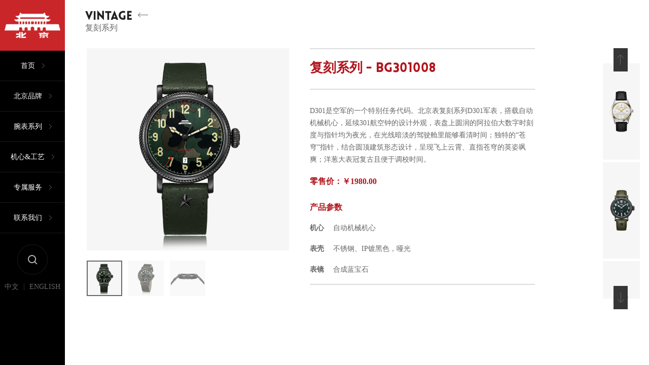

--- FILE ---
content_type: text/html; charset=UTF-8
request_url: http://www.beijingwatch.com/item/326
body_size: 37872
content:
<!DOCTYPE html>
<html lang="zh">
<head>

    <meta charset="UTF-8">
    <meta http-equiv="X-UA-Compatible" content="IE=edge,chrome=1">
    <meta name="viewport" content="width=device-width, initial-scale=1.0, maximum-scale=1.0, user-scalable=no"/>
    <meta name="renderer" content="webkit">
    <meta name="_token" content="9JWpsQHRYtcX5Hx1dCCFxlYdvKhWYAFTJgAL2oW1"/>
    <title>    复刻系列D301小军表Ⅱ期（丛林迷彩） - 北京表
</title>
    <meta name="description" content="北京表，北京品牌">
    <meta name="keywords" content="手表，机心，腕表，北京">
    <link rel="stylesheet" href="http://www.beijingwatch.com/assets/css/bootstrap.min.css">
    <link rel="stylesheet" href="http://www.beijingwatch.com/assets/css/web/common_nav.css">
    <link rel="stylesheet" href="http://www.beijingwatch.com/assets/css/web/common_main.css">
    <link rel="stylesheet" href="http://www.beijingwatch.com/assets/css/web/common_head.css">

            <link rel="stylesheet" href="http://www.beijingwatch.com/assets/css/web/detailed.goods.index.blade.main.css">
</head>
<body>

<div class="wrap clearfix">

    <div class="nav_left">
        <div class="nav_logo">
            <a href="http://www.beijingwatch.com/index">
                <img src="http://www.beijingwatch.com/uploads/images/category/17406263798210.png" width="110" height="50">
            </a>
        </div>
        <div class="nav_line">
    <ul>
                    <li>
                <a href="http://www.beijingwatch.com/index">首页</a>
                            </li>
                    <li>
                <a href=" javascript:; ">北京品牌</a>
                                    <div class="nav_h_bg"></div>
                    <div class="nav_hover">
                        <ul>
                                                            <a href="http://www.beijingwatch.com/story"><li>品牌故事</li></a>
                                                            <a href="http://www.beijingwatch.com/course"><li>发展历程</li></a>
                                                            <a href="http://www.beijingwatch.com/articleCat/4"><li>制表大师</li></a>
                                                            <a href="http://www.beijingwatch.com/articleCat/5"><li>新闻活动</li></a>
                                                            <a href="http://www.beijingwatch.com/news/80"><li>空间艺术</li></a>
                                                    </ul>
                    </div>
                            </li>
                    <li>
                <a href="http://www.beijingwatch.com/category/1">腕表系列</a>
                                    <div class="nav_h_bg"></div>
                    <div class="nav_hover">
                        <ul>
                                                            <a href="http://www.beijingwatch.com/category/3"><li>高端定制</li></a>
                                                            <a href="http://www.beijingwatch.com/category/23"><li>潜锋系列</li></a>
                                                            <a href="http://www.beijingwatch.com/category/22"><li>丝语系列</li></a>
                                                            <a href="http://www.beijingwatch.com/category/24"><li>东方文化系列</li></a>
                                                            <a href="http://www.beijingwatch.com/category/4"><li>北海系列</li></a>
                                                            <a href="http://www.beijingwatch.com/category/5"><li>经典系列</li></a>
                                                            <a href="http://www.beijingwatch.com/category/6"><li>复刻系列</li></a>
                                                            <a href="http://www.beijingwatch.com/category/7"><li>名筑系列</li></a>
                                                            <a href="http://www.beijingwatch.com/category/8"><li>灵感系列</li></a>
                                                            <a href="http://www.beijingwatch.com/category/21"><li>猎户系列</li></a>
                                                            <a href="http://www.beijingwatch.com/search/watch"><li>搜索腕表</li></a>
                                                    </ul>
                    </div>
                            </li>
                    <li>
                <a href=" javascript:; ">机心&amp;工艺</a>
                                    <div class="nav_h_bg"></div>
                    <div class="nav_hover">
                        <ul>
                                                            <a href="http://www.beijingwatch.com/category/10"><li>复杂机心</li></a>
                                                            <a href="http://www.beijingwatch.com/articleCat/15"><li>制表工艺</li></a>
                                                    </ul>
                    </div>
                            </li>
                    <li>
                <a href=" javascript:; ">专属服务</a>
                                    <div class="nav_h_bg"></div>
                    <div class="nav_hover">
                        <ul>
                                                            <a href="http://www.beijingwatch.com/articleCat/10"><li>产品手册</li></a>
                                                            <a href="http://www.beijingwatch.com/articleCat/18"><li>说明书</li></a>
                                                            <a href="http://www.beijingwatch.com/articleCat/11"><li>维修网点</li></a>
                                                    </ul>
                    </div>
                            </li>
                    <li>
                <a href=" javascript:; ">联系我们</a>
                                    <div class="nav_h_bg"></div>
                    <div class="nav_hover">
                        <ul>
                                                            <a href="http://www.beijingwatch.com/articleCat/7"><li>联系我们</li></a>
                                                            <a href="http://www.beijingwatch.com/articleCat/8"><li>专柜地址</li></a>
                                                    </ul>
                    </div>
                            </li>
            </ul>
</div>        <div class="search">
            <a href="http://www.beijingwatch.com/search/watch">
                <span class="search_icon"></span>
            </a>
        </div>
        <div class="language">
            <a href="http://www.beijingwatch.com/">中文</a>
            |
            <a href="http://en.beijingwatch.com/">ENGLISH</a>
        </div>
    </div>

    <div class="right_main">
            <div class="detailed">
        <div class="search_head">
                            <h2>
                    <span style="float: left">
                        VINTAGE
                    </span>
                    <a href=" http://www.beijingwatch.com/category/6 " class="back">
                        <span class="back_icon"><i></i></span>
                    </a>
                </h2>
                <h3>
                    <span style="float: left; width: 100%">
                        复刻系列
                    </span>
                </h3>
                    </div>
        <div class="detailed_con">
            <div class="goods_pic_con">
                <div class="pic-box" id="picBox">
                                            <img src="http://www.beijingwatch.com/uploads/images/goods/201907/goods_img/15622941872713.png">
                                    </div>
                <div class="small-pic-box">
                    <ul class="clearfix">
                                                    <li class="on"><img src="http://www.beijingwatch.com/uploads/images/goods/201907/goods_img/15622941872713.png"></li>
                                                    <li ><img src="http://www.beijingwatch.com/uploads/images/goods/201907/goods_img/15622941891674.png"></li>
                                                    <li ><img src="http://www.beijingwatch.com/uploads/images/goods/201907/goods_img/15622941903120.png"></li>
                                            </ul>
                </div>
            </div>
            <div class="goods_info" style="display: block">
                <h2>复刻系列 -
                    BG301008                    </h2>
                <div class="goods_info_con" id="goodsInfo">
                    <p>D301是空军的一个特别任务代码。北京表复刻系列D301军表，搭载自动机械机心，延续301航空钟的设计外观，表盘上圆润的阿拉伯大数字时刻度与指针均为夜光，在光线暗淡的驾驶舱里能够看清时间；独特的&ldquo;苍穹&rdquo;指针，结合圆顶建筑形态设计，呈现飞上云霄、直指苍穹的英姿飒爽；洋葱大表冠复古且便于调校时间。</p>
                    <h3>零售价：￥1980.00</h3>                    <h3>产品参数</h3>
                    <ul>
                                                    <li><b>机心</b><span>自动机械机心</span></li>                                                    <li><b>表壳</b><span>不锈钢、IP镀黑色，哑光</span></li>                                                    <li><b>表镜</b><span>合成蓝宝石</span></li>                                                                                                        <li><b>表带</b><span>墨绿色牛皮</span></li>                                                    <li><b>表径</b><span>41mm</span></li>                                                    <li><b>厚度</b><span>11mm</span></li>                                                    <li><b>功能</b><span>自动上链；日历显示</span></li>                                                                                                                                                    </ul>
                </div>
            </div>
            <div class="goods-list_box">
                <div class="goods-list">
                    <div class="gd_list_con" id="SlideY">
                        <ul>
                                                            <a href="http://www.beijingwatch.com/item/5" >
                                    <li>
                                        <div class="hover_info">
                                            <div class="info_text">
                                                                                                    <h2>VINTAGE</h2>
                                                                                                <h3>
                                                    B16B101082
                                                </h3>
                                            </div>
                                        </div>
                                        <div class="ad-pic"><img src="http://www.beijingwatch.com/uploads/images/goods/202204/goods_thumb/16502440918221.png"></div>
                                    </li>
                                </a>
                                                            <a href="http://www.beijingwatch.com/item/171" >
                                    <li>
                                        <div class="hover_info">
                                            <div class="info_text">
                                                                                                    <h2>VINTAGE</h2>
                                                                                                <h3>
                                                    BG301002
                                                </h3>
                                            </div>
                                        </div>
                                        <div class="ad-pic"><img src="http://www.beijingwatch.com/uploads/images/goods/202204/goods_thumb/16502442549405.png"></div>
                                    </li>
                                </a>
                                                            <a href="http://www.beijingwatch.com/item/321" >
                                    <li>
                                        <div class="hover_info">
                                            <div class="info_text">
                                                                                                    <h2>VINTAGE</h2>
                                                                                                <h3>
                                                    BG580005
                                                </h3>
                                            </div>
                                        </div>
                                        <div class="ad-pic"><img src="http://www.beijingwatch.com/uploads/images/goods/202204/goods_thumb/15622936227530.png"></div>
                                    </li>
                                </a>
                                                            <a href="http://www.beijingwatch.com/item/320" >
                                    <li>
                                        <div class="hover_info">
                                            <div class="info_text">
                                                                                                    <h2>VINTAGE</h2>
                                                                                                <h3>
                                                    BG580006
                                                </h3>
                                            </div>
                                        </div>
                                        <div class="ad-pic"><img src="http://www.beijingwatch.com/uploads/images/goods/202204/goods_thumb/15622909727971.png"></div>
                                    </li>
                                </a>
                                                            <a href="http://www.beijingwatch.com/item/322" >
                                    <li>
                                        <div class="hover_info">
                                            <div class="info_text">
                                                                                                    <h2>VINTAGE</h2>
                                                                                                <h3>
                                                    BG301003
                                                </h3>
                                            </div>
                                        </div>
                                        <div class="ad-pic"><img src="http://www.beijingwatch.com/uploads/images/goods/202204/goods_thumb/16502696661207.png"></div>
                                    </li>
                                </a>
                                                            <a href="http://www.beijingwatch.com/item/323" >
                                    <li>
                                        <div class="hover_info">
                                            <div class="info_text">
                                                                                                    <h2>VINTAGE</h2>
                                                                                                <h3>
                                                    BG301005
                                                </h3>
                                            </div>
                                        </div>
                                        <div class="ad-pic"><img src="http://www.beijingwatch.com/uploads/images/goods/202204/goods_thumb/16502697084302.png"></div>
                                    </li>
                                </a>
                                                            <a href="http://www.beijingwatch.com/item/324" >
                                    <li>
                                        <div class="hover_info">
                                            <div class="info_text">
                                                                                                    <h2>VINTAGE</h2>
                                                                                                <h3>
                                                    BG301006
                                                </h3>
                                            </div>
                                        </div>
                                        <div class="ad-pic"><img src="http://www.beijingwatch.com/uploads/images/goods/202204/goods_thumb/16502446319067.png"></div>
                                    </li>
                                </a>
                                                            <a href="http://www.beijingwatch.com/item/325" >
                                    <li>
                                        <div class="hover_info">
                                            <div class="info_text">
                                                                                                    <h2>VINTAGE</h2>
                                                                                                <h3>
                                                    BG301007
                                                </h3>
                                            </div>
                                        </div>
                                        <div class="ad-pic"><img src="http://www.beijingwatch.com/uploads/images/goods/202204/goods_thumb/15622940582505.png"></div>
                                    </li>
                                </a>
                                                            <a href="http://www.beijingwatch.com/item/349" >
                                    <li>
                                        <div class="hover_info">
                                            <div class="info_text">
                                                                                                    <h2>VINTAGE</h2>
                                                                                                <h3>
                                                    BG580012
                                                </h3>
                                            </div>
                                        </div>
                                        <div class="ad-pic"><img src="http://www.beijingwatch.com/uploads/images/goods/202210/goods_thumb/16557054865600.png"></div>
                                    </li>
                                </a>
                                                            <a href="http://www.beijingwatch.com/item/327" >
                                    <li>
                                        <div class="hover_info">
                                            <div class="info_text">
                                                                                                    <h2>VINTAGE</h2>
                                                                                                <h3>
                                                    BG301010
                                                </h3>
                                            </div>
                                        </div>
                                        <div class="ad-pic"><img src="http://www.beijingwatch.com/uploads/images/goods/202204/goods_thumb/15638499947019.png"></div>
                                    </li>
                                </a>
                                                            <a href="http://www.beijingwatch.com/item/328" >
                                    <li>
                                        <div class="hover_info">
                                            <div class="info_text">
                                                                                                    <h2>VINTAGE</h2>
                                                                                                <h3>
                                                    BG301009
                                                </h3>
                                            </div>
                                        </div>
                                        <div class="ad-pic"><img src="http://www.beijingwatch.com/uploads/images/goods/202204/goods_thumb/15638508178177.png"></div>
                                    </li>
                                </a>
                                                            <a href="http://www.beijingwatch.com/item/329" >
                                    <li>
                                        <div class="hover_info">
                                            <div class="info_text">
                                                                                                    <h2>VINTAGE</h2>
                                                                                                <h3>
                                                    BG301011
                                                </h3>
                                            </div>
                                        </div>
                                        <div class="ad-pic"><img src="http://www.beijingwatch.com/uploads/images/goods/202204/goods_thumb/15638510471963.png"></div>
                                    </li>
                                </a>
                                                            <a href="http://www.beijingwatch.com/item/399" >
                                    <li>
                                        <div class="hover_info">
                                            <div class="info_text">
                                                                                                    <h2>VINTAGE</h2>
                                                                                                <h3>
                                                    BG580016
                                                </h3>
                                            </div>
                                        </div>
                                        <div class="ad-pic"><img src="http://www.beijingwatch.com/uploads/images/goods/202405/goods_thumb/17029520796232.png"></div>
                                    </li>
                                </a>
                                                            <a href="http://www.beijingwatch.com/item/364" >
                                    <li>
                                        <div class="hover_info">
                                            <div class="info_text">
                                                                                                    <h2>VINTAGE</h2>
                                                                                                <h3>
                                                    北京中轴线 BG5800010
                                                </h3>
                                            </div>
                                        </div>
                                        <div class="ad-pic"><img src="http://www.beijingwatch.com/uploads/images/goods/202210/goods_thumb/16659979911028.png"></div>
                                    </li>
                                </a>
                                                            <a href="http://www.beijingwatch.com/item/392" >
                                    <li>
                                        <div class="hover_info">
                                            <div class="info_text">
                                                                                                    <h2>VINTAGE</h2>
                                                                                                <h3>
                                                    BG301015
                                                </h3>
                                            </div>
                                        </div>
                                        <div class="ad-pic"><img src="http://www.beijingwatch.com/uploads/images/goods/202306/goods_thumb/16860327473637.png"></div>
                                    </li>
                                </a>
                                                            <a href="http://www.beijingwatch.com/item/400" >
                                    <li>
                                        <div class="hover_info">
                                            <div class="info_text">
                                                                                                    <h2>VINTAGE</h2>
                                                                                                <h3>
                                                    BG580013
                                                </h3>
                                            </div>
                                        </div>
                                        <div class="ad-pic"><img src="http://www.beijingwatch.com/uploads/images/goods/202409/goods_thumb/17247494751636.png"></div>
                                    </li>
                                </a>
                                                            <a href="http://www.beijingwatch.com/item/401" >
                                    <li>
                                        <div class="hover_info">
                                            <div class="info_text">
                                                                                                    <h2>VINTAGE</h2>
                                                                                                <h3>
                                                    BG580015
                                                </h3>
                                            </div>
                                        </div>
                                        <div class="ad-pic"><img src="http://www.beijingwatch.com/uploads/images/goods/202409/goods_thumb/17247494974654.png"></div>
                                    </li>
                                </a>
                                                            <a href="http://www.beijingwatch.com/item/408" >
                                    <li>
                                        <div class="hover_info">
                                            <div class="info_text">
                                                                                                    <h2>VINTAGE</h2>
                                                                                                <h3>
                                                    BG581002
                                                </h3>
                                            </div>
                                        </div>
                                        <div class="ad-pic"><img src="http://www.beijingwatch.com/uploads/images/goods/202408/goods_thumb/17236254692944.png"></div>
                                    </li>
                                </a>
                                                            <a href="http://www.beijingwatch.com/item/409" >
                                    <li>
                                        <div class="hover_info">
                                            <div class="info_text">
                                                                                                    <h2>VINTAGE</h2>
                                                                                                <h3>
                                                    BG581006
                                                </h3>
                                            </div>
                                        </div>
                                        <div class="ad-pic"><img src="http://www.beijingwatch.com/uploads/images/goods/202408/goods_thumb/17236256884613.png"></div>
                                    </li>
                                </a>
                                                            <a href="http://www.beijingwatch.com/item/429" >
                                    <li>
                                        <div class="hover_info">
                                            <div class="info_text">
                                                                                                    <h2>VINTAGE</h2>
                                                                                                <h3>
                                                    BG581501
                                                </h3>
                                            </div>
                                        </div>
                                        <div class="ad-pic"><img src="http://www.beijingwatch.com/uploads/images/goods/202503/goods_thumb/17416587133892.png"></div>
                                    </li>
                                </a>
                                                            <a href="http://www.beijingwatch.com/item/430" >
                                    <li>
                                        <div class="hover_info">
                                            <div class="info_text">
                                                                                                    <h2>VINTAGE</h2>
                                                                                                <h3>
                                                    BG581502
                                                </h3>
                                            </div>
                                        </div>
                                        <div class="ad-pic"><img src="http://www.beijingwatch.com/uploads/images/goods/202503/goods_thumb/17416586794072.png"></div>
                                    </li>
                                </a>
                                                            <a href="http://www.beijingwatch.com/item/432" >
                                    <li>
                                        <div class="hover_info">
                                            <div class="info_text">
                                                                                                    <h2>VINTAGE</h2>
                                                                                                <h3>
                                                    BG580505
                                                </h3>
                                            </div>
                                        </div>
                                        <div class="ad-pic"><img src="http://www.beijingwatch.com/uploads/images/goods/202503/goods_thumb/17419434818479.png"></div>
                                    </li>
                                </a>
                                                            <a href="http://www.beijingwatch.com/item/433" >
                                    <li>
                                        <div class="hover_info">
                                            <div class="info_text">
                                                                                                    <h2>VINTAGE</h2>
                                                                                                <h3>
                                                    BG580506
                                                </h3>
                                            </div>
                                        </div>
                                        <div class="ad-pic"><img src="http://www.beijingwatch.com/uploads/images/goods/202503/goods_thumb/17419437133643.png"></div>
                                    </li>
                                </a>
                                                            <a href="http://www.beijingwatch.com/item/434" >
                                    <li>
                                        <div class="hover_info">
                                            <div class="info_text">
                                                                                                    <h2>VINTAGE</h2>
                                                                                                <h3>
                                                    BG580507
                                                </h3>
                                            </div>
                                        </div>
                                        <div class="ad-pic"><img src="http://www.beijingwatch.com/uploads/images/goods/202503/goods_thumb/17419438658351.png"></div>
                                    </li>
                                </a>
                                                            <a href="http://www.beijingwatch.com/item/435" >
                                    <li>
                                        <div class="hover_info">
                                            <div class="info_text">
                                                                                                    <h2>VINTAGE</h2>
                                                                                                <h3>
                                                    BG580508
                                                </h3>
                                            </div>
                                        </div>
                                        <div class="ad-pic"><img src="http://www.beijingwatch.com/uploads/images/goods/202503/goods_thumb/17419440917627.png"></div>
                                    </li>
                                </a>
                                                    </ul>
                    </div>
                    <a href="javascript:;" class="slideBtn prev" id="prevBtn"><i></i></a>
                    <a href="javascript:;" class="slideBtn next" id="nextBtn"><i></i></a>
                </div>
            </div>


        </div>


    </div>
    </div>

    
    </div>
<script src="http://www.beijingwatch.com/assets/js/jquery.min.js"></script>
<script src="http://www.beijingwatch.com/assets/js/bootstrap.min.js"></script>
<script src="http://www.beijingwatch.com/assets/js/web/auto.zoom.js"></script>
<!--[if lte IE 8]> <script type="text/javascript" src="http://www.beijingwatch.com/assets/js/web/respond.js"></script> <![endif]-->
<script type="text/javascript" src="http://www.beijingwatch.com/assets/js/web/comm.js"></script>
<script src="http://www.beijingwatch.com/assets/js/web/Left_nav.js"></script>

    <script src="http://www.beijingwatch.com/assets/js/web/classify_main.js"></script>
    <script src="http://www.beijingwatch.com/assets/js/web/jquery.mCustomScrollbar.concat.min.js"></script>
    <script src="http://www.beijingwatch.com/assets/js/web/imagezoom.min.js"></script>
    <script src="http://www.beijingwatch.com/assets/js/web/detailed.goods.index.blade.main.js"></script>
    <script>

/*        //滚动条
        $("#goodsInfo").mCustomScrollbar({
            theme:"dark", //主题颜色
            scrollButtons:{
                enable:false //是否使用上下滚动按钮
            },
            autoHideScrollbar: false, //是否自动隐藏滚动条
            scrollInertia :400,//滚动延迟
            horizontalScroll : false,//水平滚动条
            //callbacks:{ onScroll: function (){alert(1)} /!*滚动完成后触发事件*!/}
        });*/
        function resize() {
            classify.middle({
                objBox: '.hover_info ',
                obj: '.hover_info .info_text'
            });
            //滑动效果
            classify.slideBox({
                objID: 'SlideY',   //对象ID
                objBox: '#SlideY ul',   //滑动盒子
                obj: '#SlideY li',   //滑动对象
                showNum: 2,         //显示数量
                direction: "y",     //方向
                Roller: false,       //是否使用滚轮
                slideNumber: 2,     //按钮播放个数
                prevBtn: '#prevBtn',    //上一页按钮
                nextBtn: '#nextBtn'     //下一页按钮
            })
        }
        $(function () {
            setTimeout(function () {
                resize();
            },500);

            if(!ie8){
                window.addEventListener("resize", function () {
                    resize();
                }, !1);
            }
            /*if(ie){
                setTimeout(function () {
                    resize();
                },500);
            }else{resize();}*/
        })



    </script>

</body>
</html>


--- FILE ---
content_type: text/css
request_url: http://www.beijingwatch.com/assets/css/web/common_nav.css
body_size: 3434
content:
@keyframes start {
    0%, 30% {
        opacity: 0;
        -webkit-transform: translate(-20px, 0)
    }
    100% {
        opacity: 1;
        -webkit-transform: translate(0, 0)
    }
}

.nav_left{
    width: 10%;
    min-height:100%;
    background: #000000;
    float: left;
    position: relative;
    z-index: 9998;
}
/*logo*/
.nav_logo{
    transition: 0.3s;
    width: 100%;
    height:210px;
    background: #c92629;
    position: relative;
}
.nav_logo a{
    display: block;
    width: 110px;
    height:50px;
    /*background: url("../../appImage/web/nav_logo.png") no-repeat center center;*/
    position: absolute;
    top: 50%;
    left: 50%;
    margin-top: -25px;
    margin-left: -55px;
}
/*左侧公用导航*/
.nav_line{
    width: 100%;
}
.nav_line li{
    transition: 0.2s;
    width: 100%;
    height:90px;
    border-bottom: 1px solid #1a1a1a;
    font-size: 14px;
    text-align: center;
    line-height: 90px;
    color: #b0b0b0;
    cursor: pointer;
    position: relative;
}
.nav_line li a{
    transition: 0.2s;
    font-size: 14px;
    color: #ffffff;
}
.nav_line li:after{
    display: inline-block;
    content: ' ';
    width: 5px;
    height:9px;
    position: relative;
    background: url("../../appImage/web/spr.png") no-repeat 0 0;
    margin-left: 10px;
}
.nav_line li:hover{
    background: #1a1a1a;
    color: #ffffff;
}
.nav_line li:hover a{
    color: #ffffff;
}
.nav_line li:hover .nav_hover a{
    color: #686868;
}
.nav_line li .nav_hover li:hover a{
    color: #ffffff;
}
.nav_line li:hover:after{
    background-position: -5px 0;
}

/*搜索跳转按钮*/
.search{
    transition: 0.2s;
    width: 100%;
    position: relative;
    background: #000000;
}
.search a{
    display: block;
    transition: 0.2s;
    width: 60px;
    height:60px;
    background: url("../../appImage/web/select-icon.png") no-repeat center center;
    margin: 55px auto 0;
}
.search a:hover{
    background: url("../../appImage/web/select-icon-hover.png") no-repeat center center;
}

/*nav_hover*/
.nav_left .nav_hover{
    animation: start 0.5s ease-in-out;
    display: none;
    width: 160px;
    position: absolute;
    right:-160px;
    top:50%;
    z-index: 998;
}
.nav_left .nav_hover li{
    height:50px;
    line-height: 50px;
    border:none;
    text-align: left;
    text-indent: 30px;
}
.nav_left .nav_h_bg {
    display: none;
    animation: start 0.5s ease-in-out;
    width: 160px;
    position: fixed;
    left: 10%;
    top: 0;
    height: 100%;
    background: #1a1a1a;
    z-index: 998;
}
.nav_left .nav_hover li:hover{
    background: none;
}
.nav_left .nav_hover li:before,
.nav_left .nav_hover li:after
{
    display: none;
}
.nav_line li:hover .nav_h_bg,
.nav_line li:hover .nav_hover{
    display: block;
}
.language{
    width: 100%;
    text-align: center;
    padding: 15px 0;
}
.language a{
    transform: .2s;
    display: inline-block;
    text-align: center;
    font-size: 14px;
    color: #686868;
    padding: 0 5px;
}
.language a:hover{
    color: #fff;
}

@media(max-width: 1480px) {
    .nav_line li{
        height:60px;
        line-height: 60px;
    }
    .nav_left .nav_hover li{
        height: 40px;
        line-height: 40px;
    }
    .nav_logo{
        height:100px;
    }
    .search a{
        margin: 22px auto 0;
    }
}
@media(max-width: 1000px) {
    .nav_logo a{
        width: 90px;
        background-size: 90px 41px;
        margin-left: -46px;
    }
}


--- FILE ---
content_type: text/css
request_url: http://www.beijingwatch.com/assets/css/web/common_main.css
body_size: 5274
content:
body,dl,dd,ul,ol,h1,h2,h3,h4,h5,h6,p,form{margin:0}
body,button,input,select,textarea{font:12px/1.5 tahoma,'\5b8b\4f53',sans-serif}
h1,h2,h3,h4,h5,h6{font-size:100%}
em,b{font-style:normal}
a{text-decoration:none}
a:hover{text-decoration:none}
img{border:0}
button,input,select,textarea{font-size:100%;outline:none}
table{border-collapse:collapse;border-spacing:0}
td,th,ul,ol{padding:0}
ul,li{list-style: none}
html,body{width: 100%; height:100%;}
html{font-size:100%;}
body {font:normal 100% Arial,sans-serif;font-size:16px; font-size:1rem; }

.clearfix:after {visibility: hidden;display: block;font-size: 0;content: " ";clear: both;height: 0;}
.clearfix{*zoom:1;}
.fl {float: left}
.fr {float: right}
.wrap {width: 100%; height:100%; position: relative; font-family: '\5FAE\8F6F\96C5\9ED1'; line-height: 1; min-width: 1000px;}
input,select,option{font-family: '\5FAE\8F6F\96C5\9ED1';}

/*css3动画*/
@keyframes fadeInUp{ 0% { opacity: 0; transform: translateY(40px)} 100% { opacity: 1; transform: translateY(0px) } }

/*通用主要内容外部盒子*/
@font-face {
    font-family: Lovelo-Black;
    src: url('../../font/Lovelo Black.otf');
    /*font-family: Lovelo-Black, sans-serif;*/
}
.right_main{ width: 90%; height:100%; float: left; overflow: hidden; }
.share { transition: 0.3s; width: 138px; height: 36px; position: fixed; right:40px; top:55px; z-index: 50; }
.share span{ transition: 0.2s; display: block; float: left; width: 36px; height:36px; margin: 0 5px; background: url("../../appImage/web/share_icon.png") no-repeat left top; border:1px solid #ffffff; border-radius: 50%; cursor: pointer; }
.share_w span{ transition: 0.2s; display: block; float: left; width: 36px; height:36px; margin: 0 5px; background: url("../../appImage/web/share_w_icon.png") no-repeat left top; border:1px solid #686868; border-radius: 50%; cursor: pointer; position: relative; }
.qz_share_icon_16 .bt_icon{ width: 36px !important; height:36px !important; background: none !important; }
.share span:hover{ background: url("../../appImage/web/share_icon.png") no-repeat left top #b0151c; border-color: #b0151c; }
.share span.weibo{ background-position: -0 -2px; }
.share span.wechat{ background-position: -47px -2px; }
.share span.qqzone{ background-position: -93px -2px; }
.share .wechat .wechat_qr{ display: none; width: 200px; height:200px; position: absolute; top:100%; right:0; padding-top: 10px; }
.share .wechat_qr img{ display: block; width: 200px; height:200px; }
.share .wechat_qr p{width: 100%;line-height: 2;text-align: center;font-size: 16px;color: #656565;font-style: normal;background: #fff;padding-bottom: 10px}
.share .wechat:hover .wechat_qr{ display: block; }
.copy{ text-align: right; position: absolute; bottom: 40px; right:40px; color: #565656; z-index: 999; font-size: 12px; }
.copy a{ color: #565656; }

.copy_w{ text-align: right; position: absolute; bottom: 40px; right:40px; color: #999999; opacity: 1; z-index: 999; font-size: 12px; }
.copy_w a{ color: #999999; }
.copy_b{ text-align: right; position: absolute; bottom: 40px; right:40px; color: #f1f1f1; opacity: 0.2; z-index: 999; font-size: 12px; }
.copy_b a{ color: #f1f1f1; }

/*more*/
.more{ transition: 0.5s; width: 86px; height:20px; opacity: 0.6; }
.more:hover{ opacity: 1; }
.more p{ text-align: right; color: #ffffff; font-size: 10px; font-family: Arial; letter-spacing: 2px; }
.more .more_icon{ display: block; width: 89px; height:9px; position: relative; }
.more .more_icon i{ display: block; width: 89px; height:1px; background: #ffffff; position: absolute; top:4px; }
.more .more_icon:after,
.more .more_icon:before{ transition: 0.5s; display: block; content: ''; width: 7px; height:1px; background: #ffffff; position: absolute; }
.more .more_icon:before{ transform: rotate(45deg) !important; -webkit-transform: rotate(45deg); right:0; top:1px; }
.more .more_icon:after{ transform: rotate(-45deg) !important; -webkit-transform: rotate(-45deg); right:0; bottom:1px; }

/*back*/
.back{ transition: 0.3s; display: block; width: 40px; height:20px; opacity: 1; border-radius: 5px; position: relative; }
.back .back_icon{ transition: 0.3s; display: block; width: 20px; height:9px; position: absolute; left: 50%; top:50%; margin-left: -10px; margin-top: -5px; }
.back .back_icon i{ transition: 0.3s; display: block; width: 20px; height:1px; background: #686868; position: absolute; left: 1px; top:4px; }
.back .back_icon:after,
.back .back_icon:before{ transition: 0.3s; display: block; content: ''; width: 7px; height:1px; background: #686868; position: absolute; }
.back .back_icon:after{ transform: rotate(45deg) !important; -webkit-transform: rotate(45deg); left:0; bottom:2px; }
.back .back_icon:before{ transform: rotate(-45deg) !important; -webkit-transform: rotate(-45deg); left:0; top:2px; }
/*.back:hover{*/
    /*background: #b0151c;*/
/*}*/
.back:hover .back_icon i,
.back:hover .back_icon:after,
.back:hover .back_icon:before{ background: #b0151c; }

/*滚动条*/
.mCSB_scrollTools .mCSB_dragger{ transition: 0.2s; height:33px !important; background: url("../../appImage/web/dragger_vertical.png") no-repeat center top !important; }
.mCS-dark.mCSB_scrollTools .mCSB_dragger .mCSB_dragger_bar{ background: none !important; }

@media(max-width: 1480px) {
    .share{ top: 25px; }
}

--- FILE ---
content_type: text/css
request_url: http://www.beijingwatch.com/assets/css/web/common_head.css
body_size: 2284
content:
@keyframes head_nav_hover {
    0% {
        width: 0px;
    }
    100% {
        width: 20px;
    }
}
/*黑色头部*/
.common_head{
    transition: 0.3s;
    width: 100%;
    height:210px;
    background: #161618;
}
.common_head h2{
    transition: 0.3s;
    width: 100%;
    font-family: Lovelo-Black, sans-serif;
    font-size: 26px;
    text-align: center;
    color: #ffffff;
    padding-top: 74px;
}
.common_head h3{
    transition: 0.3s;
    width: 100%;
    font-family: '\5FAE\8F6F\96C5\9ED1';
    font-size: 16px;
    text-align: center;
    color: #ffffff;
    padding: 3px 0;
}
.common_head .head_nav{
    transition: 0.3s;
    width: 100%;
    text-align: center;
    *zoom:1;
}
.common_head .head_nav:after {visibility: hidden;display: block;font-size: 0;content: " ";clear: both;height: 0;}

.common_head .head_nav {
    transition: 0.3s;
    padding-top: 35px;
}
.common_head .head_nav li{
    transition: 0.3s;
    display: inline-block;
    text-align: center;
    line-height: 20px;
}
.common_head .head_nav li a{
    transition: 0.3s;
    color: #686868;
    font-size: 14px;
    margin: 0 10px;
}
.common_head .head_nav li a:hover{
    color: #b0151c;
}
.common_head .head_nav li a:after,
.common_head .head_nav li a:before{
    transition: 0.3s;
    display: inline-block;
    content: '';
    width: 0px;
    height:1px;
    background: #b0151c;
    position: relative;
    top:-5px;
}

.common_head .head_nav li a:after{
    margin-left: 10px;
}
.common_head .head_nav li a:before{
    margin-right: 10px;
}

.common_head .head_nav li a:hover:before{
    display: inline-block;
    content: '';
    width: 20px;
    height:1px;
    background: #b0151c;
    position: relative;
    top:-5px;
}
.common_head .head_nav li a:hover:after{
    width: 20px;
}
.common_head .head_nav li a.on{
    color: #b0151c;
}
.common_head .head_nav li a.on:before,
.common_head .head_nav li a.on:after{
    width: 20px;
}

/*白色头部*/
.white{
    background: #ffffff;
}
.white h2{
    color: #202020;
}
.white h3{
    color: #666666;
}
.white .head_nav li a{
    color: #666666;
}


@media(max-width: 1480px) {
    .common_head{
        height:115px;
    }
    .common_head h2{
        padding-top: 20px;
    }
    .common_head .head_nav{
        padding-top: 10px;
    }
}

--- FILE ---
content_type: text/css
request_url: http://www.beijingwatch.com/assets/css/web/detailed.goods.index.blade.main.css
body_size: 8295
content:
.detailed{
    width: 100%;
    height:100%;
}
/*back-position*/
.search_head .back{
    transition: 0.3s;
    /*position: absolute;*/
    /*top:2px;*/
    /*left: 220px;*/
    margin: 0;
    float: left;
}
.search_head{
    transition: 0.3s;
    width: 93%;
    height:87px;
    margin: 80px auto 0 auto;
    position: relative;
}
.search_head h2{
    transition: 0.3s;
    font-family: Lovelo-Black, sans-serif;
    text-align: left;
    font-size: 24px;
    color: #202020;
}
.search_head h3{
    transition: 0.3s;
    text-align: left;
    font-size: 16px;
    color: #666666;
    padding-top: 5px;
}
/*main*/
.detailed_con{
    padding-left: 3.7%;
    *zoom:1;
}
.detailed_con:after {visibility: hidden;display: block;font-size: 0;content: " ";clear: both;height: 0;}
.detailed_con .goods_pic_con{
    width: 36%;
    overflow: hidden;
    float: left;
}
.detailed_con .goods_pic_con .pic-box{
    width: 100%;
    overflow: hidden;
    background: #f6f6f6;
}
.detailed_con .goods_pic_con .pic-box img{
    width: 100%;
    max-width: 100%;
}
.detailed_con .goods_pic_con .small-pic-box{
    width: 103%;
    overflow: hidden;
    margin-left: -3%;
    margin-top: 20px;
}
.detailed_con .goods_pic_con .small-pic-box li{
    transition: 0.3s;
    width: 17%;
    background: #f6f6f6;
    border:2px solid #f6f6f6;
    overflow: hidden;
    float: left;
    margin-left: 3%;
    cursor: pointer;
    opacity: 0.6;
}
.detailed_con .goods_pic_con .small-pic-box li img{
    width: 100%;
    height:auto;
}

.detailed_con .goods_pic_con .small-pic-box li:hover,
.detailed_con .goods_pic_con .small-pic-box li.on{
    border:2px solid #686868;
    opacity: 1;
}

.detailed_con .goods_info{
    width: 40%;
    float: left;
    margin-left: 3.7%;
}
.detailed_con .goods_info h2{
    font-family: 'Lovelo-Black', '\5FAE\8F6F\96C5\9ED1', sans-serif;
    width: 100%;
    color: #b0151c;
    font-size: 26px;
    font-weight: bold;
    border-top:2px solid #dcdcdc;
    border-bottom:2px solid #dcdcdc;
    padding: 40px 0;
}
.detailed_con .goods_info .goods_info_con{
    transition: 0.3s;
    width: 100%;
    height:590px;
    color: #666666;
    font-size: 14px;
    line-height: 24px;
    margin-top: 20px;
    border-bottom:2px solid #dcdcdc;
    overflow: auto;
    padding-bottom: 20px;
    padding-top: 20px;
}
.detailed_con .goods_info .goods_info_con h3{
    color: #b0151c;
    font-size: 16px;
    line-height: 41px;
    text-align: left;
    font-weight: bold;
    padding-top: 10px;
}
.detailed_con .goods_info .goods_info_con li{
    font-size: 14px;
    line-height: 41px;
    text-align: left;
    font-weight: normal;
}
.detailed_con .goods_info .goods_info_con li b{
    font-size: 14px;
    color: #666666;
    font-weight: bold;
}
.detailed_con .goods_info .goods_info_con li span{
    font-size: 14px;
    color: #666666;
    font-weight: normal;
    padding-left: 18px;
}
.detailed_con .goods-list{
    transition: 0.3s;
    width: 100%;
    height:724px;
    float: right;
    position: relative;
}
.detailed_con .goods-list .gd_list_con{
    transition: 0.3s;
    width: 100%;
    /*height:664px;*/
    height:90%;
    margin-top: 30px;
    margin-bottom: 30px;
    /*padding-left: 160px;*/
    overflow: hidden;
}
.detailed_con .goods-list .gd_list_con ul{
    margin-left: 60%;
    width: 40%;
}
.detailed_con .goods-list .gd_list_con li{
    transition: 0.3s;
    width: 100%;
    height:260px;
    background: #f6f6f6;
    border:2px solid #f6f6f6;
    margin-bottom: 5px;
    cursor: pointer;
    position: relative;
}
.detailed_con .goods-list .gd_list_con li .ad-pic{
    width: 100%;
    height:100%;
    background: #f6f6f6;
    position: relative;
    top:0%;
    overflow: hidden;
}
.detailed_con .goods-list .gd_list_con li .ad-pic img{
    position: absolute;
    left: 50%;
    top:50%;
    width: 140%;
    margin-left: -70%;
    margin-top: -70%;
}
.detailed_con .goods-list .gd_list_con li .hover_info{
    transition: 0.6s;
    visibility: hidden;
    width: 261.3%;
    height: 101.5%;
    background: #b0151c;
    position: absolute;
    top:-2px;
    left: 100%;
}
.detailed_con .goods-list .gd_list_con li .hover_info .info_text{
    width: 100%;
}
.detailed_con .goods-list .gd_list_con li .hover_info .info_text h2{
    font-family: Lovelo-Black, sans-serif;
    width: 140px;
    text-align: left;
    padding-left: 20px;
    font-size: 18px;
    line-height: 20px;
    color: #ffffff;
}
.detailed_con .goods-list .gd_list_con li .hover_info .info_text h3{
    font-family: Arial;
    width: 50%;
    text-align: left;
    padding-left: 20px;
    font-size: 12px;
    color: #ffffff;
    margin-top: 6px;
    line-height: 16px;
}
.detailed_con .goods-list .gd_list_con li .hover_info .info_text .back{
    left: 11px;
}
.detailed_con .goods-list .gd_list_con li .hover_info .info_text .back .back_icon:before,
.detailed_con .goods-list .gd_list_con li .hover_info .info_text .back .back_icon:after,
.detailed_con .goods-list .gd_list_con li .hover_info .info_text .back .back_icon i{
    background: #ffffff;
}
.detailed_con .goods-list .gd_list_con li.on{
    /*border:2px solid #b0151c;*/
}
.detailed_con .goods-list .gd_list_con li.on .hover_info{
    visibility: visible;
    left: -159%;
}
.detailed_con .goods-list .gd_list_con li:hover{
    /*border:2px solid #b0151c;*/
}
.detailed_con .goods-list .gd_list_con li:hover .hover_info{
    visibility: visible;
    left: -159%;
}
.goods-list_box{
    transition: 0.3s;
    width: 16.5%;
    height:724px;
    overflow: hidden;
    float: right;
    margin-right: 1.6%;
}
.goods-list_box .goods-list a.slideBtn{
    transition: 0.3s;
    display: block;
    width: 28px;
    height:46px;
    background: #363636;
    position: absolute;
    right: 13%;
}
.goods-list_box .goods-list a.slideBtn:before{
    transition: 0.3s;
    display: block;
    content: '';
    width: 8px;
    height:1px;
    background: #686868;
    transform: rotate(-45deg) !important;
    -webkit-transform: rotate(-45deg);
    position: absolute;
    left: 50%;
    top:16px;
    margin-left: -8px;
}
.goods-list_box .goods-list a.slideBtn:after{
    transition: 0.3s;
    display: block;
    content: '';
    width: 8px;
    height:1px;
    background: #686868;
    transform: rotate(45deg) !important;
    -webkit-transform: rotate(45deg);
    position: absolute;
    left: 50%;
    top:16px;
    margin-left: -1px;
}
.goods-list_box .goods-list a.slideBtn i{
    transition: 0.3s;
    display: block;
    content: '';
    width: 1px;
    height:20px;
    background: #686868;
    position: absolute;
    left: 50%;
    top:13px;
    margin-left: -1px;
}
.goods-list_box .goods-list a.prev{
    top:0;
}
.goods-list_box .goods-list a.next{
    bottom:0;
    transform: rotate(180deg) !important;
    -webkit-transform: rotate(180deg);
}

.goods-list_box .goods-list a.slideBtn:hover{
    background: #b0151c;
}
.goods-list_box .goods-list a.slideBtn:hover i,
.goods-list_box .goods-list a.slideBtn:hover:before,
.goods-list_box .goods-list a.slideBtn:hover:after{
    background: #ffffff;
}

/*放大镜*/
div.zoomDiv {
    z-index: 999;
    position: absolute;
    top: 0px;
    left: 0px;
    background: #f6f6f6;
    border: 1px solid #CCCCCC;
    display: none;
    text-align: center;
    overflow: hidden;
}
div.zoomMask {
    position: absolute;
    background: url("../../appImage/web/mask.png") repeat scroll 0 0 transparent;
    cursor: move;
    z-index: 20;
}


@media(max-width: 1480px) {
    .search_head{
        margin-top:20px;
        font-size: 16px;
        color: #666666;
        height:75px;
    }
    .detailed_con .goods-list .gd_list_con li{
        height:190px;
    }
    .detailed_con .goods-list .gd_list_con li .hover_info{
        height:102%;
        width: 292.3%;
    }
    .detailed_con .goods-list .gd_list_con li .hover_info .info_text h2{
        width: 50%;
        word-break:break-all;
    }
    .detailed_con .goods_info .goods_info_con {
        height: 375px;
        margin-top: 10px;
    }
    .goods-list_box{
        height:515px;
    }
    .detailed_con .goods-list{
        height:515px;
    }
    .detailed_con .goods_info h2{
        padding: 25px 0;
    }
}
@media(max-width: 1000px) {
    .detailed_con .goods_info .goods_info_con{
        height:355px;
    }
}

--- FILE ---
content_type: application/javascript
request_url: http://www.beijingwatch.com/assets/js/web/detailed.goods.index.blade.main.js
body_size: 686
content:
/**
 * Created by win on 2016/8/18.
 */

// 商品图切换
var gdtool = {
    switchpic: function (e) {
        // 初始化
        $(e.smallPic).click(function () {
            var Pic = $(this).find('img').attr('src');
            var obj = '<img src="'+ Pic +'">';
            $(e.smallPic).removeClass(e.smallClass);
            var index = $(this).addClass(e.smallClass).index();
            $(e.showPic).html(obj);
            //放大镜
            $("#picBox img").imagezoom();
        })
    }
};


gdtool.switchpic({
    smallPic: '.small-pic-box li',
    showPic: '#picBox',
    smallClass: 'on'
});

//放大镜
$("#picBox img").imagezoom();


--- FILE ---
content_type: application/javascript
request_url: http://www.beijingwatch.com/assets/js/web/auto.zoom.js
body_size: 1086
content:
/**
 * Created by win on 2016/8/9.
 */
/**
 * 自动缩放
 */

// 浏览器判断
var browser=navigator.appName;
var b_version=navigator.appVersion;
var version=b_version.split(";");
var trim_Version=version[1].replace(/[ ]/g,"");
var ie8 = browser=="Microsoft Internet Explorer" && trim_Version=="MSIE8.0";
var ie = (navigator.userAgent.indexOf('MSIE') >= 0) && (navigator.userAgent.indexOf('Opera') < 0);
// alert(ie);
/*alert(navigator.userAgent);
alert(ie);*/


// !function () {
//     function a() {
//         document.documentElement.style.fontSize = document.documentElement.clientWidth / 1920 * 16 / 16 * 100 + "%"
//     }
//
//     var b = null;
//
//     //更新导航不同分辨率下的大小（20160811）
//     window.addEventListener("resize", function () {
//
//         var bodyWidth = document.body.clientWidth;
//         if(bodyWidth>=1200){
//             clearTimeout(b);
//             b = a();
//         }
//         clearTimeout(b);
//         b = setTimeout(a, 300);
//
//     }, !1);
//     a()
// }(window);



--- FILE ---
content_type: application/javascript
request_url: http://www.beijingwatch.com/assets/js/web/comm.js
body_size: 1519
content:
//公共js
$(document).ready(function () {
    var boxyHeight = document.body.clientHeight;
    var navHeight = $('.nav_left').height();
    function resize() {
        navHeight = $('.nav_left').height();
        $('.wrap').css('height',navHeight+'px');
    }
    $(function () {
        setTimeout(function () {
            resize();
        },500);
        if(!ie8){
            window.addEventListener("resize", function () {
                resize();
            }, !1);
        }
        /*if(ie){
            setTimeout(function () {
                resize();
            },500);
        }else{resize();}*/
    })

})



/*通用ajax提交*/
function ajaxConfirm(data,url, funSuccess){
    $.ajax({
        type: 'POST',
        url: url,
        data: data,
        dataType: 'json',
        headers: {
            'X-CSRF-TOKEN': $('meta[name="_token"]').attr('content')
        },
        success: function(data){
            funSuccess(data);
        },
        error: function(XMLHttpRequest, textStatus, errorThrown) {
            alert("error");
        }
    });
}

/**
 * 手机端打开自动跳转
 */
(function(){var ua=navigator.userAgent.toLowerCase();var bIsIpad=ua.match(/ipad/i)=="ipad";var bIsIphoneOs=ua.match(/iphone os/i)=="iphone os";var bIsAndroid=ua.match(/android/i)=="android";var bIsWM=ua.match(/windows mobile/i)=="windows mobile";if(bIsIpad||bIsIphoneOs||bIsAndroid||bIsWM){window.location.href="http://m.beijingwatch.com/"}})();



--- FILE ---
content_type: application/javascript
request_url: http://www.beijingwatch.com/assets/js/web/imagezoom.min.js
body_size: 4838
content:
(function ($) {
    $.fn.imagezoom = function (options) {
        var PicWidth = $('#picBox').width();
        var settings = {xzoom: PicWidth, yzoom: PicWidth, offset: 10, position: "BTR", preload: 1};
        if (options) {
            $.extend(settings, options);
        }
        //var noalt = '';
        var self = this;
        $(this).bind("mouseenter", function (ev) {
            var imageLeft = $(this).offset().left;     //图片左侧距离
            var imageTop = $(this).offset().top;        //图片上侧距离
            var imageWidth = $(this).get(0).offsetWidth;    //图片宽度
            var imageHeight = $(this).get(0).offsetHeight;   //图片高度
            var boxLeft = $(this).parent().offset().left;
            var boxTop = $(this).parent().offset().top;
            var boxWidth = $(this).parent().width();
            var boxHeight = $(this).parent().height();
            //noalt = $(this).attr("alt");          //获取图片标题
            var bigimage = $(this).attr("src");   //获取图片地址
            //$(this).attr("alt", '');
            if ($("div.zoomDiv").get().length == 0) {
                $(document.body).append("<div class='zoomDiv'><img class='bigimg' src='" + bigimage + "'/></div><div class='zoomMask'>&nbsp;</div>");
            }
            if (settings.position == "BTR") {
                if (boxLeft + boxWidth + settings.offset + settings.xzoom > screen.width) {
                    leftpos = boxLeft - settings.offset - settings.xzoom;
                } else {
                    leftpos = boxLeft + boxWidth + settings.offset;
                }
            } else {
                leftpos = imageLeft - settings.xzoom - settings.offset;
                if (leftpos < 0) {
                    leftpos = imageLeft + imageWidth + settings.offset;
                }
            }
            $("div.zoomDiv").css({top: boxTop, left: leftpos});
            $("div.zoomDiv").width(settings.xzoom);
            $("div.zoomDiv").height(settings.yzoom);
            $("div.zoomDiv").show();
            $(this).css('cursor', 'crosshair');
            $(document.body).mousemove(function (e) {
                mouse = new MouseEvent(e);
                if (mouse.x < imageLeft || mouse.x > imageLeft + imageWidth || mouse.y < imageTop || mouse.y > imageTop + imageHeight) {
                    mouseOutImage();
                    return;
                }
                var bigwidth = $(".bigimg").get(0).offsetWidth;
                var bigheight = $(".bigimg").get(0).offsetHeight;
                var scaley = 'x';
                var scalex = 'y';
                if (isNaN(scalex) | isNaN(scaley)) {
                    var scalex = (bigwidth / imageWidth);
                    var scaley = (bigheight / imageHeight);
                    $("div.zoomMask").width((settings.xzoom) / scalex);
                    $("div.zoomMask").height((settings.yzoom) / scaley);
                    $("div.zoomMask").css('visibility', 'visible');
                }
                xpos = mouse.x - $("div.zoomMask").width() / 2;
                ypos = mouse.y - $("div.zoomMask").height() / 2;
                xposs = mouse.x - $("div.zoomMask").width() / 2 - imageLeft;
                yposs = mouse.y - $("div.zoomMask").height() / 2 - imageTop;
                xpos = (mouse.x - $("div.zoomMask").width() / 2 < imageLeft) ? imageLeft : (mouse.x + $("div.zoomMask").width() / 2 > imageWidth + imageLeft) ? (imageWidth + imageLeft - $("div.zoomMask").width()) : xpos;
                ypos = (mouse.y - $("div.zoomMask").height() / 2 < imageTop) ? imageTop : (mouse.y + $("div.zoomMask").height() / 2 > imageHeight + imageTop) ? (imageHeight + imageTop - $("div.zoomMask").height()) : ypos;
                $("div.zoomMask").css({top: ypos, left: xpos});
                $("div.zoomDiv").get(0).scrollLeft = xposs * scalex;
                $("div.zoomDiv").get(0).scrollTop = yposs * scaley;
            });
        });
        function mouseOutImage() {
            //$(self).attr("alt", noalt);
            $(document.body).unbind("mousemove");
            $("div.zoomMask").remove();
            $("div.zoomDiv").remove();
        }

        count = 0;
        if (settings.preload) {
            $('body').append("<div style='display:none;' class='jqPreload" + count + "'></div>");
            $(this).each(function () {
                var imagetopreload = $(this).attr("src");
                var content = jQuery('div.jqPreload' + count + '').html();
                jQuery('div.jqPreload' + count + '').html(content + '<img src=\"' + imagetopreload + '\">');
            });
        }
    }
})(jQuery);
function MouseEvent(e) {
    this.x = e.pageX;
    this.y = e.pageY;
}

--- FILE ---
content_type: application/javascript
request_url: http://www.beijingwatch.com/assets/js/web/classify_main.js
body_size: 10685
content:
/**
 * Created by win on 2016/8/15.
 */
var classify = {
    middle: function (e) {
        var objBoxheight = $(e.objBox).height();
        var objheight = $(e.obj).height();
        // $(e.objBox).css('position','relative');
        $(e.obj).css('margin-top',(objBoxheight - objheight)/2 +'px');
    },
    /**
     *
     * objBox               滑动盒子(obj)
     * obj                  滑动对象(obj)
     * showNum              显示数量(num)
     * direction            方向(默认x)
     * Roller               是否使用滚轮(true,false)
     * slideNumber          按钮播放个数(num)
     * prevBtn              上一页按钮(obj)
     * nextBtn              下一页按钮(obj)
     *
     */

    slideBox: function (e) {
        //初始化
        var objwidth = parseInt($(e.obj).css('width'));     //对象宽度
        var objheight = parseInt($(e.obj).css('height'));     //对象宽度
        var objmar_left = parseInt($(e.obj).css('margin-left'));        //对象左边距
        var objmar_right = parseInt($(e.obj).css('margin-right'));      //对象右边距
        var objmar_top = parseInt($(e.obj).css('margin-top'));        //对象上边距
        var objmar_bottom = parseInt($(e.obj).css('margin-bottom'));      //对象下边距
        var objLen = Math.ceil($(e.obj).length);        //对象数量
        var index = 0;
        var slideNum = Math.ceil(e.slideNumber);    //滑动数量
        var direction = e.direction;            //滑动方向
        var Roller = true;                  //是否使用滚轮
        var _thisid = e.objID;
        //Roller = e.Roller;                  //是否使用滚轮
        if(direction == 'y'){
            directionY();
        }else{
            directionX();
        }
        //横排滑动
        function directionX() {
            //初始化css
            $(e.objBox).css({
                'width': objLen * (objwidth  + objmar_left) +'px',
                'height': objheight +'px',
                'position': 'relative'
            });
            /*for(var i=0; i<=objLen;i++){
                $(e.obj).eq(i).css({
                    'position': 'absolute',
                    'left': i * (objwidth  + objmar_left + objmar_right) +'px'
                });
            }*/

        }
        //竖排滑动
        function directionY() {
            //初始化css
            $(e.objBox).css({
                'height': objLen * (objheight  + objmar_bottom) +'px',
                'position': 'relative'
            });
        }

        //鼠标滚动调用的函数
        function Onnext() {
            if(index >= objLen-Math.ceil(e.showNum) ){
                return;
            }else{
                index = index+1;
                //滚动反向判断
                if(direction == 'y'){
                    $(e.objBox).animate({
                        'top': -index * ( objheight  + objmar_bottom) +'px'
                    })
                }else{
                    $(e.objBox).animate({
                        // 'left': -index * ( objwidth  + objmar_left + objmar_right) +'px'
                        'left': -index * ( objwidth  + objmar_left) +'px'
                    })
                }
            }
        }

        //鼠标滚动调用的函数
        function Onprev() {
            if(index <= 0 ){
                return false;
            }else{
                index = index-1;
                if(direction == 'y'){
                    $(e.objBox).animate({
                        'top': -index * ( objheight  + objmar_bottom) +'px'
                    })
                }else{
                    $(e.objBox).animate({
                        'left': -index * ( objwidth  + objmar_left ) +'px'
                    })
                }

            }
        }

        //点击按钮调用的函数
        function nextBtn() {
            if(direction == 'y'){
                if( index >= objLen-Math.ceil(e.showNum) ){
                    return false;
                }else if(index >= (objLen - e.showNum)-slideNum || index == (objLen - e.showNum)){
                    index = objLen - e.showNum;
                    $(e.objBox).animate({
                        'top': -index * ( objheight  + objmar_bottom ) +'px'
                    });
                }else {
                    index = index + slideNum;
                    $(e.objBox).animate({
                        'top': -index * ( objheight  + objmar_bottom ) +'px'
                    })
                }
            }else{
                if( index >= objLen-Math.ceil(e.showNum) ){
                    return false;
                }else if(index >= (objLen - e.showNum)-slideNum || index == (objLen - e.showNum)){
                    index = objLen - e.showNum;
                    $(e.objBox).animate({
                        'left': -index * ( objwidth  + objmar_left) +'px'
                    })
                }else {
                    index = index + slideNum;
                    $(e.objBox).animate({
                        'left': -index * ( objwidth  + objmar_left) +'px'
                    })
                }
            }

        }
        //点击按钮调用的函数
        function prevBtn() {
            if(direction == 'y'){
                if(index <= e.showNum){
                    $(e.objBox).animate({
                        'top': '0px'
                    })
                }else if(index <= 0 ){
                    return false;
                }else{
                    index = index - slideNum;
                    $(e.objBox).animate({
                        'top': -index * ( objheight  + objmar_bottom ) +'px'
                    })
                }
            }else{
                if(index <= e.showNum){
                    $(e.objBox).animate({
                        'left': '0px'
                    })
                }else if(index <= 0 ){
                    return false;
                }else{
                    index = index - slideNum;
                    $(e.objBox).animate({
                        'left': -index * ( objwidth  + objmar_left ) +'px'
                    })
                }
            }

        }




        //点击事件
        $(e.prevBtn).click(function () {
            prevBtn();
        });
        $(e.nextBtn).click(function () {
            nextBtn();
        });

        //滚轮事件
        var scrollAnimationFinished = true;
        (function () {
            var wheelPage=document.getElementById(_thisid);
            //var wheelPage=document.getElementById('wrap');
//                var wheelPage = document.body;
//             var wheelPage = document.getElementById('slide');
            if (wheelPage.addEventListener) {

                // IE9, Chrome, Safari, Opera
                wheelPage.addEventListener("mousewheel", wheelMouse, false);
                // Firefox
                wheelPage.addEventListener("DOMMouseScroll", wheelMouse, false);
            } else {
                // IE 6/7/8
                wheelPage.attachEvent("onmousewheel", wheelMouse);
            }
            function wheelMouse(event) {
                event.preventDefault ? event.preventDefault() : (event.returnValue = false);
                if (scrollAnimationFinished == false) {
                    return;
                } else if (scrollAnimationFinished == true && Roller == true) {
                    var e = window.event || event; // old IE support
                    var delta = Math.max(-1, Math.min(1, (e.wheelDelta || -e.detail)));
                    scrollAnimationFinished = false;

                    if (delta > 0) {
                        //向上滚动
                        function AnimationLeft() {
                            //效果写这里
                            Onprev();
                        }

                        // 延迟滚动效果
                        setTimeout(function () {
                            scrollAnimationFinished = true;
                        }, 300);
                        setTimeout(AnimationLeft, 100)
                    } else {
                        function AnimationRight() {
                            //效果写这里
                            Onnext();

                        }

                        // 延迟滚动效果
                        setTimeout(function () {
                            scrollAnimationFinished = true;
                        }, 300);
                        setTimeout(AnimationRight, 100)
                    }
                }
            }
        })();

    },
    /**
     * 弹出层
     * @method show 弹出弹出层 e.g. classify.dialog.show('elmId',opacity{num})
     * @method close 关闭当前弹出层 e.g. classify.dialog.close()
     */

    dialog: {
        maskId: '__cimi_dialog_mask',
        curTarget: null,
        show: function(elmId,opacity) {
            var target = document.getElementById(elmId), that = this;

            var maskElm = document.createElement('div');
            maskElm.id = that.maskId;
            maskElm.style.cssText = 'position:fixed;top:0;left:0;background: #000;width:100%;height:100%;z-index:9998;opacity: '+ opacity +';filter:alpha(opacity='+ opacity*10 +')';

            if (that.curTarget) {
                that.curTarget.removeAttribute('style');
                that.curTarget.style.cssText = 'display:none';
            }
            if (!document.getElementById(that.maskId)) {
                document.body.appendChild(maskElm);
            }
            target.style.cssText = 'position:fixed;display:block;left:50%;top:50%;z-index:9999';
            target.style.marginLeft = '-'+(target.offsetWidth/2)+'px';
            target.style.marginTop = '-'+(target.offsetHeight/2)+'px';
            that.curTarget = target;
        },
        close: function() {
            var target = this.curTarget;
            var maskElm = document.getElementById(this.maskId);
            maskElm.parentNode.removeChild(maskElm);

            target.style.display = 'none';
        }
    }

};
function newResize(){
    classify.middle({
        objBox: '.classify_con li',
        obj: '.text_con'
    });
    // classify.slideBox({
    //     objBox: '.classify_con ul',
    //     obj: '.classify_con li',
    //     showNum: 3
    // })
}
 newResize();




--- FILE ---
content_type: application/javascript
request_url: http://www.beijingwatch.com/assets/js/web/Left_nav.js
body_size: 646
content:
/**
 * Created by win on 2016/8/9.
 */

$(function () {
// 自动控制二级导航显示位置
    var nav_len = $('.nav_hover').length;
    for(var i=0;i<=nav_len;i++){
        var nav_index=$('.nav_hover').eq(i);
        var hover_nav_height = nav_index.height();
        nav_index.css({
            'margin-top': -hover_nav_height/2 +'px'
        });
    }

//
/*    $('.nav_line li').hover(function () {
        $('.nav_h_bg').css({
            'display': 'block'
        })
    });*/
    /*$('.nav_line').mouseout(function () {
        $('.nav_h_bg').css({
            'display': 'none'
        })
    })*/


});